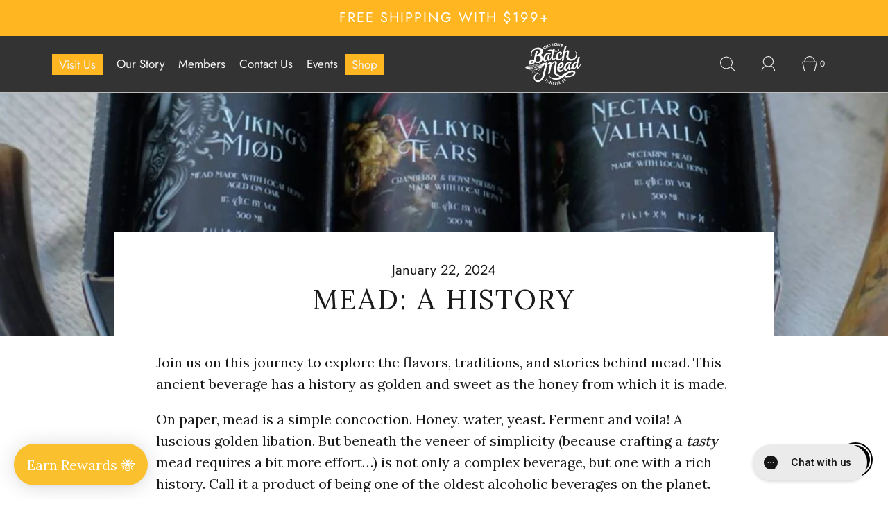

--- FILE ---
content_type: text/css
request_url: https://a.shgcdn2.com/css-2025-04-24-2717/6848b58acf35756e38ff6c88_6848b58acf35756e38ff6f0c.css
body_size: 5648
content:
.shg-rich-text{overflow-wrap:break-word}.shg-rich-text img{margin:0 20px}@media (max-width: 768px){.shg-rich-text img{display:block;float:none !important;margin:0 auto}}.shg-default-text-content *:first-child{margin-top:0}.shg-default-text-content{text-align:left}.shg-default-text-content p,.shg-default-text-content h1,.shg-default-text-content h2,.shg-default-text-content h3,.shg-default-text-content h4,.shg-default-text-content h5,.shg-default-text-content h6,.shg-default-text-content address,.shg-default-text-content pre,.shg-default-text-content div,.shg-default-text-content ol,.shg-default-text-content ul{background-color:transparent;border:0;border-radius:0;color:#000000;font-family:inherit;font-style:normal;margin-bottom:0;padding:0;text-align:left;text-transform:none}.shg-default-text-content a{background-color:inherit;color:inherit;cursor:pointer;font-family:inherit;font-style:inherit;text-decoration:underline;text-transform:inherit}.shg-default-text-content strong,.shg-default-text-content em{background-color:inherit;color:inherit;font-family:inherit;font-size:inherit;letter-spacing:inherit;line-height:inherit;text-align:inherit;text-transform:inherit}.shg-default-text-content em{font-weight:inherit}.shg-default-text-content strong{font-style:inherit;font-weight:700}.shg-default-text-content ::-moz-selection, .shg-default-text-content *::-moz-selection{background:#accef7}.shg-default-text-content ::selection,.shg-default-text-content *::selection{background:#accef7}.shg-default-text-content p{font-size:1em;letter-spacing:-0.005em;line-height:1.714;margin-top:0.6em}.shg-default-text-content h1{font-size:1.714em;font-weight:500;letter-spacing:-0.01em;line-height:1.166;margin-top:0.67em}.shg-default-text-content h2{font-size:1.43em;font-weight:500;letter-spacing:-0.01em;line-height:1.2;margin-top:0.83em}.shg-default-text-content h3{font-size:1.142em;font-weight:500;letter-spacing:-0.008em;line-height:1.5;margin-top:1em}.shg-default-text-content h4{font-size:1em;font-weight:600;letter-spacing:-0.006em;line-height:1.428;margin-top:1.33em}.shg-default-text-content h5{font-size:0.857em;font-weight:600;letter-spacing:-0.003em;line-height:1.333;margin-top:1.43em}.shg-default-text-content h6{font-size:0.785em;font-weight:600;letter-spacing:-0.003em;line-height:1.454;margin-top:1.42em;text-transform:uppercase}.shg-default-text-content ul{list-style:disc}.shg-default-text-content ol{list-style:decimal}.shg-default-text-content ul,.shg-default-text-content ol{margin-block-end:1em;margin-block-start:1em;margin-bottom:0;margin-inline-end:0;margin-inline-start:0;margin-top:0;padding-inline-start:40px}.shg-default-text-content li{font-size:1em;font-weight:normal;letter-spacing:-0.005em;line-height:1;list-style:inherit;margin-top:0.67em}.shg-default-text-content pre{font-family:monospace;font-size:1em;font-weight:normal;letter-spacing:-0.005em;line-height:1.714;margin-top:1em;white-space:pre-wrap;word-break:normal}.shg-default-text-content address{font-size:1em;font-style:italic;font-weight:normal;letter-spacing:-0.005em;line-height:1.714;margin-top:0}.shg-default-text-content div{font-size:1em;font-weight:normal;letter-spacing:-0.005em;line-height:1.714;margin-bottom:0;margin-top:0.67em}.shogun-heading-component h1,.shogun-heading-component h2,.shogun-heading-component h3,.shogun-heading-component h4,.shogun-heading-component h5,.shogun-heading-component h6{margin:0;padding:0;display:block;text-transform:none;font-style:normal;letter-spacing:normal;line-height:normal}.shogun-heading-component a{text-decoration:none !important;padding:0 !important;margin:0 !important;border:none !important}#s-ecfd4979-f58e-4b6f-9a0e-38b908e9fdd8 .shogun-heading-component h2{color:#000;font-weight:normal;font-style:normal;font-size:24px}#s-5b02319b-319f-435c-8155-00c82da65f2c .shogun-heading-component h2{color:#000;font-weight:normal;font-style:normal;font-size:24px}.shg-box{position:relative;display:flex;width:100%;flex-direction:column;flex:1 1 auto}.shg-box>.shg-box-content{z-index:4;position:relative}.shg-box-vertical-align-wrapper,.shg-box-vertical-center-wrapper{display:flex;width:100%}.shg-box-vertical-align-top{justify-content:flex-start}.shg-box-vertical-align-center,.shg-box-vertical-center{justify-content:center}.shg-box-vertical-align-bottom{justify-content:flex-end}.shg-box-overlay{position:absolute;top:0;left:0;right:0;bottom:0;z-index:3;pointer-events:none}.shg-box-video-wrapper{position:absolute;top:0;left:0;right:0;bottom:0;overflow:hidden}#s-4b3a8a26-d7ea-4ac8-9733-93dc22180b7b{min-height:50px}#s-4b3a8a26-d7ea-4ac8-9733-93dc22180b7b>.shg-box-overlay{background-color:#fff;opacity:0;display:block}#s-4b3a8a26-d7ea-4ac8-9733-93dc22180b7b.shg-box.shg-c{justify-content:center}.shg-align-container{box-sizing:border-box}.shg-image-content-wrapper{position:relative}.shogun-image-container.shg-align-left{text-align:left}.shogun-image-container.shg-align-center{text-align:center}.shogun-image-container.shg-align-right{text-align:right}.shogun-image-linked{cursor:pointer}.shogun-image-overlay{position:absolute;top:0;left:0;bottom:0;right:0;display:flex;padding:20px;align-items:center;justify-content:center;pointer-events:none}.shogun-image-overlay.shg-top-left{align-items:flex-start;justify-content:flex-start}.shogun-image-overlay.shg-top-center{align-items:flex-start;justify-content:center}.shogun-image-overlay.shg-top-right{align-items:flex-start;justify-content:flex-end}.shogun-image-overlay.shg-middle-left{align-items:center;justify-content:flex-start}.shogun-image-overlay.shg-middle-center{align-items:center;justify-content:center}.shogun-image-overlay.shg-middle-right{align-items:center;justify-content:flex-end}.shogun-image-overlay.shg-bottom-left{align-items:flex-end;justify-content:flex-start}.shogun-image-overlay.shg-bottom-center{align-items:flex-end;justify-content:center}.shogun-image-overlay.shg-bottom-right{align-items:flex-end;justify-content:flex-end}.shogun-image-overlay p{margin:0;padding:0;line-height:normal}.shogun-image-cover{-o-object-fit:cover;object-fit:cover;font-family:"object-fit: cover;";width:100%}.shogun-image-contain{font-family:"object-fit: contain;";-o-object-fit:contain;object-fit:contain;width:100%}.shogun-image-link{display:block;min-height:inherit;max-height:inherit;height:inherit;position:relative}img.shogun-image{display:block;margin:0 auto;max-width:100%}.shg-imageV2-content{text-align:initial}.shogun-image-content{display:flex;height:100%;left:0;position:absolute;top:0;width:100%;z-index:10}.shogun-image-content-linked,.shogun-image-content-not-linked{pointer-events:none}.shogun-image-content-not-linked>div{pointer-events:auto}.shogun-image-content-linked a,.shogun-image-content-linked button,.shogun-image-content-linked iframe,.shogun-image-content-linked .shg-box-linked{pointer-events:auto}.shogun-image-content>div{width:100%}.shogun-image-content-top{align-items:flex-start}.shogun-image-content-center{align-items:center}.shogun-image-content-bottom{align-items:flex-end}.shg-image-content-wrapper .shogun-image.hover~*{z-index:1}#s-d5f9c66a-ac44-4298-b7c5-76e11ebb2295{max-width:1640px;aspect-ratio:16/9;text-align:center}#s-d5f9c66a-ac44-4298-b7c5-76e11ebb2295{margin:0 !important;overflow:hidden}@supports (aspect-ratio: 1/1){#s-d5f9c66a-ac44-4298-b7c5-76e11ebb2295 .shg-image-content-wrapper{aspect-ratio:16/9;min-width:100%;height:auto}#s-d5f9c66a-ac44-4298-b7c5-76e11ebb2295 .shogun-image-link{aspect-ratio:16/9;min-width:100%;height:auto}}@supports not (aspect-ratio: 1/1){#s-d5f9c66a-ac44-4298-b7c5-76e11ebb2295 .shg-image-content-wrapper{height:100%;width:100%}}.s-d5f9c66a-ac44-4298-b7c5-76e11ebb2295.shogun-image-container{width:100%;height:auto}#s-d5f9c66a-ac44-4298-b7c5-76e11ebb2295 img.shogun-image{height:100%;width:100%;position:absolute;left:0;top:0;max-height:1640px}img.s-d5f9c66a-ac44-4298-b7c5-76e11ebb2295.shogun-image{max-height:1640px}.s-d5f9c66a-ac44-4298-b7c5-76e11ebb2295 .shogun-image-content{align-items:center}.s-d5f9c66a-ac44-4298-b7c5-76e11ebb2295.shg-align-container{display:flex;justify-content:center}.s-d5f9c66a-ac44-4298-b7c5-76e11ebb2295.shogun-image-container{display:inline-block;box-sizing:border-box}#s-d5f9c66a-ac44-4298-b7c5-76e11ebb2295.shogun-image{box-sizing:border-box}@supports not (aspect-ratio: 1/1){.s-d5f9c66a-ac44-4298-b7c5-76e11ebb2295{--shg-aspect-ratio: calc(16/9)}.s-d5f9c66a-ac44-4298-b7c5-76e11ebb2295.shogun-image-container{position:relative}.s-d5f9c66a-ac44-4298-b7c5-76e11ebb2295.shogun-image-container::before{float:left;padding-top:calc(1 / var(--shg-aspect-ratio) * 100%);content:''}.s-d5f9c66a-ac44-4298-b7c5-76e11ebb2295.shogun-image-container::after{display:block;content:'';clear:both}.s-d5f9c66a-ac44-4298-b7c5-76e11ebb2295 img.shogun-image{position:absolute;top:0;left:0;width:100%;height:100%;max-width:1640px}}@media (min-width: 1200px){#s-d5f9c66a-ac44-4298-b7c5-76e11ebb2295{margin:0 !important;overflow:hidden}@supports (aspect-ratio: 1 / 1){#s-d5f9c66a-ac44-4298-b7c5-76e11ebb2295 .shg-image-content-wrapper{aspect-ratio:16/9;min-width:100%;height:auto}#s-d5f9c66a-ac44-4298-b7c5-76e11ebb2295 .shogun-image-link{aspect-ratio:16/9;min-width:100%;height:auto}}@supports not (aspect-ratio: 1 / 1){#s-d5f9c66a-ac44-4298-b7c5-76e11ebb2295 .shg-image-content-wrapper{height:100%;width:100%}}.s-d5f9c66a-ac44-4298-b7c5-76e11ebb2295.shogun-image-container{width:100%;height:auto}#s-d5f9c66a-ac44-4298-b7c5-76e11ebb2295 img.shogun-image{height:100%;width:100%;position:absolute;left:0;top:0;max-height:1640px}img.s-d5f9c66a-ac44-4298-b7c5-76e11ebb2295.shogun-image{max-height:1640px}.s-d5f9c66a-ac44-4298-b7c5-76e11ebb2295 .shogun-image-content{align-items:center}.s-d5f9c66a-ac44-4298-b7c5-76e11ebb2295.shg-align-container{display:flex;justify-content:center}.s-d5f9c66a-ac44-4298-b7c5-76e11ebb2295.shogun-image-container{display:inline-block;box-sizing:border-box}#s-d5f9c66a-ac44-4298-b7c5-76e11ebb2295.shogun-image{box-sizing:border-box}@supports not (aspect-ratio: 1 / 1){.s-d5f9c66a-ac44-4298-b7c5-76e11ebb2295{--shg-aspect-ratio: calc(16/9)}.s-d5f9c66a-ac44-4298-b7c5-76e11ebb2295.shogun-image-container{position:relative}.s-d5f9c66a-ac44-4298-b7c5-76e11ebb2295.shogun-image-container::before{float:left;padding-top:calc(1 / var(--shg-aspect-ratio) * 100%);content:''}.s-d5f9c66a-ac44-4298-b7c5-76e11ebb2295.shogun-image-container::after{display:block;content:'';clear:both}.s-d5f9c66a-ac44-4298-b7c5-76e11ebb2295 img.shogun-image{position:absolute;top:0;left:0;width:100%;height:100%;max-width:1640px}}}@media (min-width: 992px) and (max-width: 1199px){#s-d5f9c66a-ac44-4298-b7c5-76e11ebb2295{margin:0 !important;overflow:hidden}@supports (aspect-ratio: 1 / 1){#s-d5f9c66a-ac44-4298-b7c5-76e11ebb2295 .shg-image-content-wrapper{aspect-ratio:16/9;min-width:100%;height:auto}#s-d5f9c66a-ac44-4298-b7c5-76e11ebb2295 .shogun-image-link{aspect-ratio:16/9;min-width:100%;height:auto}}@supports not (aspect-ratio: 1 / 1){#s-d5f9c66a-ac44-4298-b7c5-76e11ebb2295 .shg-image-content-wrapper{height:100%;width:100%}}.s-d5f9c66a-ac44-4298-b7c5-76e11ebb2295.shogun-image-container{width:100%;height:auto}#s-d5f9c66a-ac44-4298-b7c5-76e11ebb2295 img.shogun-image{height:100%;width:100%;position:absolute;left:0;top:0;max-height:1640px}img.s-d5f9c66a-ac44-4298-b7c5-76e11ebb2295.shogun-image{max-height:1640px}.s-d5f9c66a-ac44-4298-b7c5-76e11ebb2295 .shogun-image-content{align-items:center}.s-d5f9c66a-ac44-4298-b7c5-76e11ebb2295.shg-align-container{display:flex;justify-content:center}.s-d5f9c66a-ac44-4298-b7c5-76e11ebb2295.shogun-image-container{display:inline-block;box-sizing:border-box}#s-d5f9c66a-ac44-4298-b7c5-76e11ebb2295.shogun-image{box-sizing:border-box}@supports not (aspect-ratio: 1 / 1){.s-d5f9c66a-ac44-4298-b7c5-76e11ebb2295{--shg-aspect-ratio: calc(16/9)}.s-d5f9c66a-ac44-4298-b7c5-76e11ebb2295.shogun-image-container{position:relative}.s-d5f9c66a-ac44-4298-b7c5-76e11ebb2295.shogun-image-container::before{float:left;padding-top:calc(1 / var(--shg-aspect-ratio) * 100%);content:''}.s-d5f9c66a-ac44-4298-b7c5-76e11ebb2295.shogun-image-container::after{display:block;content:'';clear:both}.s-d5f9c66a-ac44-4298-b7c5-76e11ebb2295 img.shogun-image{position:absolute;top:0;left:0;width:100%;height:100%;max-width:1640px}}}@media (min-width: 768px) and (max-width: 991px){#s-d5f9c66a-ac44-4298-b7c5-76e11ebb2295{margin:0 !important;overflow:hidden}@supports (aspect-ratio: 1 / 1){#s-d5f9c66a-ac44-4298-b7c5-76e11ebb2295 .shg-image-content-wrapper{aspect-ratio:16/9;min-width:100%;height:auto}#s-d5f9c66a-ac44-4298-b7c5-76e11ebb2295 .shogun-image-link{aspect-ratio:16/9;min-width:100%;height:auto}}@supports not (aspect-ratio: 1 / 1){#s-d5f9c66a-ac44-4298-b7c5-76e11ebb2295 .shg-image-content-wrapper{height:100%;width:100%}}.s-d5f9c66a-ac44-4298-b7c5-76e11ebb2295.shogun-image-container{width:100%;height:auto}#s-d5f9c66a-ac44-4298-b7c5-76e11ebb2295 img.shogun-image{height:100%;width:100%;position:absolute;left:0;top:0;max-height:1640px}img.s-d5f9c66a-ac44-4298-b7c5-76e11ebb2295.shogun-image{max-height:1640px}.s-d5f9c66a-ac44-4298-b7c5-76e11ebb2295 .shogun-image-content{align-items:center}.s-d5f9c66a-ac44-4298-b7c5-76e11ebb2295.shg-align-container{display:flex;justify-content:center}.s-d5f9c66a-ac44-4298-b7c5-76e11ebb2295.shogun-image-container{display:inline-block;box-sizing:border-box}#s-d5f9c66a-ac44-4298-b7c5-76e11ebb2295.shogun-image{box-sizing:border-box}@supports not (aspect-ratio: 1 / 1){.s-d5f9c66a-ac44-4298-b7c5-76e11ebb2295{--shg-aspect-ratio: calc(16/9)}.s-d5f9c66a-ac44-4298-b7c5-76e11ebb2295.shogun-image-container{position:relative}.s-d5f9c66a-ac44-4298-b7c5-76e11ebb2295.shogun-image-container::before{float:left;padding-top:calc(1 / var(--shg-aspect-ratio) * 100%);content:''}.s-d5f9c66a-ac44-4298-b7c5-76e11ebb2295.shogun-image-container::after{display:block;content:'';clear:both}.s-d5f9c66a-ac44-4298-b7c5-76e11ebb2295 img.shogun-image{position:absolute;top:0;left:0;width:100%;height:100%;max-width:1640px}}}@media (max-width: 767px){#s-d5f9c66a-ac44-4298-b7c5-76e11ebb2295{margin:0 !important;overflow:hidden}@supports (aspect-ratio: 1 / 1){#s-d5f9c66a-ac44-4298-b7c5-76e11ebb2295 .shg-image-content-wrapper{aspect-ratio:16/9;min-width:100%;height:auto}#s-d5f9c66a-ac44-4298-b7c5-76e11ebb2295 .shogun-image-link{aspect-ratio:16/9;min-width:100%;height:auto}}@supports not (aspect-ratio: 1 / 1){#s-d5f9c66a-ac44-4298-b7c5-76e11ebb2295 .shg-image-content-wrapper{height:100%;width:100%}}.s-d5f9c66a-ac44-4298-b7c5-76e11ebb2295.shogun-image-container{width:100%;height:auto}#s-d5f9c66a-ac44-4298-b7c5-76e11ebb2295 img.shogun-image{height:100%;width:100%;position:absolute;left:0;top:0;max-height:1640px}img.s-d5f9c66a-ac44-4298-b7c5-76e11ebb2295.shogun-image{max-height:1640px}.s-d5f9c66a-ac44-4298-b7c5-76e11ebb2295 .shogun-image-content{align-items:center}.s-d5f9c66a-ac44-4298-b7c5-76e11ebb2295.shg-align-container{display:flex;justify-content:center}.s-d5f9c66a-ac44-4298-b7c5-76e11ebb2295.shogun-image-container{display:inline-block;box-sizing:border-box}#s-d5f9c66a-ac44-4298-b7c5-76e11ebb2295.shogun-image{box-sizing:border-box}@supports not (aspect-ratio: 1 / 1){.s-d5f9c66a-ac44-4298-b7c5-76e11ebb2295{--shg-aspect-ratio: calc(16/9)}.s-d5f9c66a-ac44-4298-b7c5-76e11ebb2295.shogun-image-container{position:relative}.s-d5f9c66a-ac44-4298-b7c5-76e11ebb2295.shogun-image-container::before{float:left;padding-top:calc(1 / var(--shg-aspect-ratio) * 100%);content:''}.s-d5f9c66a-ac44-4298-b7c5-76e11ebb2295.shogun-image-container::after{display:block;content:'';clear:both}.s-d5f9c66a-ac44-4298-b7c5-76e11ebb2295 img.shogun-image{position:absolute;top:0;left:0;width:100%;height:100%;max-width:1640px}}}#s-30f60264-f8cc-420e-8f64-5e67931b5548{min-height:50px}#s-30f60264-f8cc-420e-8f64-5e67931b5548>.shg-box-overlay{background-color:#fff;opacity:0;display:block}#s-30f60264-f8cc-420e-8f64-5e67931b5548.shg-box.shg-c{justify-content:center}#s-c7942d95-1564-4930-8ae6-7b7bb535b71f .shogun-heading-component h2{color:#000;font-weight:normal;font-style:normal;font-size:24px}#s-630f51d0-9f89-4550-b436-f7dac69645d2 .shogun-heading-component h2{color:#000;font-weight:normal;font-style:normal;font-size:24px}#s-cca7cba3-b22a-4465-959c-267038135ac8{min-height:50px}#s-cca7cba3-b22a-4465-959c-267038135ac8>.shg-box-overlay{background-color:#fff;opacity:0;display:block}#s-cca7cba3-b22a-4465-959c-267038135ac8.shg-box.shg-c{justify-content:center}#s-fb9da586-eb8d-4bbc-a6a5-228ae2df71a8{max-width:1640px;aspect-ratio:16/9;text-align:center}#s-fb9da586-eb8d-4bbc-a6a5-228ae2df71a8{margin:0 !important;overflow:hidden}@supports (aspect-ratio: 1/1){#s-fb9da586-eb8d-4bbc-a6a5-228ae2df71a8 .shg-image-content-wrapper{aspect-ratio:16/9;min-width:100%;height:auto}#s-fb9da586-eb8d-4bbc-a6a5-228ae2df71a8 .shogun-image-link{aspect-ratio:16/9;min-width:100%;height:auto}}@supports not (aspect-ratio: 1/1){#s-fb9da586-eb8d-4bbc-a6a5-228ae2df71a8 .shg-image-content-wrapper{height:100%;width:100%}}.s-fb9da586-eb8d-4bbc-a6a5-228ae2df71a8.shogun-image-container{width:100%;height:auto}#s-fb9da586-eb8d-4bbc-a6a5-228ae2df71a8 img.shogun-image{height:100%;width:100%;position:absolute;left:0;top:0;max-height:1640px}img.s-fb9da586-eb8d-4bbc-a6a5-228ae2df71a8.shogun-image{max-height:1640px}.s-fb9da586-eb8d-4bbc-a6a5-228ae2df71a8 .shogun-image-content{align-items:center}.s-fb9da586-eb8d-4bbc-a6a5-228ae2df71a8.shg-align-container{display:flex;justify-content:center}.s-fb9da586-eb8d-4bbc-a6a5-228ae2df71a8.shogun-image-container{display:inline-block;box-sizing:border-box}#s-fb9da586-eb8d-4bbc-a6a5-228ae2df71a8.shogun-image{box-sizing:border-box}@supports not (aspect-ratio: 1/1){.s-fb9da586-eb8d-4bbc-a6a5-228ae2df71a8{--shg-aspect-ratio: calc(16/9)}.s-fb9da586-eb8d-4bbc-a6a5-228ae2df71a8.shogun-image-container{position:relative}.s-fb9da586-eb8d-4bbc-a6a5-228ae2df71a8.shogun-image-container::before{float:left;padding-top:calc(1 / var(--shg-aspect-ratio) * 100%);content:''}.s-fb9da586-eb8d-4bbc-a6a5-228ae2df71a8.shogun-image-container::after{display:block;content:'';clear:both}.s-fb9da586-eb8d-4bbc-a6a5-228ae2df71a8 img.shogun-image{position:absolute;top:0;left:0;width:100%;height:100%;max-width:1640px}}@media (min-width: 1200px){#s-fb9da586-eb8d-4bbc-a6a5-228ae2df71a8{margin:0 !important;overflow:hidden}@supports (aspect-ratio: 1 / 1){#s-fb9da586-eb8d-4bbc-a6a5-228ae2df71a8 .shg-image-content-wrapper{aspect-ratio:16/9;min-width:100%;height:auto}#s-fb9da586-eb8d-4bbc-a6a5-228ae2df71a8 .shogun-image-link{aspect-ratio:16/9;min-width:100%;height:auto}}@supports not (aspect-ratio: 1 / 1){#s-fb9da586-eb8d-4bbc-a6a5-228ae2df71a8 .shg-image-content-wrapper{height:100%;width:100%}}.s-fb9da586-eb8d-4bbc-a6a5-228ae2df71a8.shogun-image-container{width:100%;height:auto}#s-fb9da586-eb8d-4bbc-a6a5-228ae2df71a8 img.shogun-image{height:100%;width:100%;position:absolute;left:0;top:0;max-height:1640px}img.s-fb9da586-eb8d-4bbc-a6a5-228ae2df71a8.shogun-image{max-height:1640px}.s-fb9da586-eb8d-4bbc-a6a5-228ae2df71a8 .shogun-image-content{align-items:center}.s-fb9da586-eb8d-4bbc-a6a5-228ae2df71a8.shg-align-container{display:flex;justify-content:center}.s-fb9da586-eb8d-4bbc-a6a5-228ae2df71a8.shogun-image-container{display:inline-block;box-sizing:border-box}#s-fb9da586-eb8d-4bbc-a6a5-228ae2df71a8.shogun-image{box-sizing:border-box}@supports not (aspect-ratio: 1 / 1){.s-fb9da586-eb8d-4bbc-a6a5-228ae2df71a8{--shg-aspect-ratio: calc(16/9)}.s-fb9da586-eb8d-4bbc-a6a5-228ae2df71a8.shogun-image-container{position:relative}.s-fb9da586-eb8d-4bbc-a6a5-228ae2df71a8.shogun-image-container::before{float:left;padding-top:calc(1 / var(--shg-aspect-ratio) * 100%);content:''}.s-fb9da586-eb8d-4bbc-a6a5-228ae2df71a8.shogun-image-container::after{display:block;content:'';clear:both}.s-fb9da586-eb8d-4bbc-a6a5-228ae2df71a8 img.shogun-image{position:absolute;top:0;left:0;width:100%;height:100%;max-width:1640px}}}@media (min-width: 992px) and (max-width: 1199px){#s-fb9da586-eb8d-4bbc-a6a5-228ae2df71a8{margin:0 !important;overflow:hidden}@supports (aspect-ratio: 1 / 1){#s-fb9da586-eb8d-4bbc-a6a5-228ae2df71a8 .shg-image-content-wrapper{aspect-ratio:16/9;min-width:100%;height:auto}#s-fb9da586-eb8d-4bbc-a6a5-228ae2df71a8 .shogun-image-link{aspect-ratio:16/9;min-width:100%;height:auto}}@supports not (aspect-ratio: 1 / 1){#s-fb9da586-eb8d-4bbc-a6a5-228ae2df71a8 .shg-image-content-wrapper{height:100%;width:100%}}.s-fb9da586-eb8d-4bbc-a6a5-228ae2df71a8.shogun-image-container{width:100%;height:auto}#s-fb9da586-eb8d-4bbc-a6a5-228ae2df71a8 img.shogun-image{height:100%;width:100%;position:absolute;left:0;top:0;max-height:1640px}img.s-fb9da586-eb8d-4bbc-a6a5-228ae2df71a8.shogun-image{max-height:1640px}.s-fb9da586-eb8d-4bbc-a6a5-228ae2df71a8 .shogun-image-content{align-items:center}.s-fb9da586-eb8d-4bbc-a6a5-228ae2df71a8.shg-align-container{display:flex;justify-content:center}.s-fb9da586-eb8d-4bbc-a6a5-228ae2df71a8.shogun-image-container{display:inline-block;box-sizing:border-box}#s-fb9da586-eb8d-4bbc-a6a5-228ae2df71a8.shogun-image{box-sizing:border-box}@supports not (aspect-ratio: 1 / 1){.s-fb9da586-eb8d-4bbc-a6a5-228ae2df71a8{--shg-aspect-ratio: calc(16/9)}.s-fb9da586-eb8d-4bbc-a6a5-228ae2df71a8.shogun-image-container{position:relative}.s-fb9da586-eb8d-4bbc-a6a5-228ae2df71a8.shogun-image-container::before{float:left;padding-top:calc(1 / var(--shg-aspect-ratio) * 100%);content:''}.s-fb9da586-eb8d-4bbc-a6a5-228ae2df71a8.shogun-image-container::after{display:block;content:'';clear:both}.s-fb9da586-eb8d-4bbc-a6a5-228ae2df71a8 img.shogun-image{position:absolute;top:0;left:0;width:100%;height:100%;max-width:1640px}}}@media (min-width: 768px) and (max-width: 991px){#s-fb9da586-eb8d-4bbc-a6a5-228ae2df71a8{margin:0 !important;overflow:hidden}@supports (aspect-ratio: 1 / 1){#s-fb9da586-eb8d-4bbc-a6a5-228ae2df71a8 .shg-image-content-wrapper{aspect-ratio:16/9;min-width:100%;height:auto}#s-fb9da586-eb8d-4bbc-a6a5-228ae2df71a8 .shogun-image-link{aspect-ratio:16/9;min-width:100%;height:auto}}@supports not (aspect-ratio: 1 / 1){#s-fb9da586-eb8d-4bbc-a6a5-228ae2df71a8 .shg-image-content-wrapper{height:100%;width:100%}}.s-fb9da586-eb8d-4bbc-a6a5-228ae2df71a8.shogun-image-container{width:100%;height:auto}#s-fb9da586-eb8d-4bbc-a6a5-228ae2df71a8 img.shogun-image{height:100%;width:100%;position:absolute;left:0;top:0;max-height:1640px}img.s-fb9da586-eb8d-4bbc-a6a5-228ae2df71a8.shogun-image{max-height:1640px}.s-fb9da586-eb8d-4bbc-a6a5-228ae2df71a8 .shogun-image-content{align-items:center}.s-fb9da586-eb8d-4bbc-a6a5-228ae2df71a8.shg-align-container{display:flex;justify-content:center}.s-fb9da586-eb8d-4bbc-a6a5-228ae2df71a8.shogun-image-container{display:inline-block;box-sizing:border-box}#s-fb9da586-eb8d-4bbc-a6a5-228ae2df71a8.shogun-image{box-sizing:border-box}@supports not (aspect-ratio: 1 / 1){.s-fb9da586-eb8d-4bbc-a6a5-228ae2df71a8{--shg-aspect-ratio: calc(16/9)}.s-fb9da586-eb8d-4bbc-a6a5-228ae2df71a8.shogun-image-container{position:relative}.s-fb9da586-eb8d-4bbc-a6a5-228ae2df71a8.shogun-image-container::before{float:left;padding-top:calc(1 / var(--shg-aspect-ratio) * 100%);content:''}.s-fb9da586-eb8d-4bbc-a6a5-228ae2df71a8.shogun-image-container::after{display:block;content:'';clear:both}.s-fb9da586-eb8d-4bbc-a6a5-228ae2df71a8 img.shogun-image{position:absolute;top:0;left:0;width:100%;height:100%;max-width:1640px}}}@media (max-width: 767px){#s-fb9da586-eb8d-4bbc-a6a5-228ae2df71a8{margin:0 !important;overflow:hidden}@supports (aspect-ratio: 1 / 1){#s-fb9da586-eb8d-4bbc-a6a5-228ae2df71a8 .shg-image-content-wrapper{aspect-ratio:16/9;min-width:100%;height:auto}#s-fb9da586-eb8d-4bbc-a6a5-228ae2df71a8 .shogun-image-link{aspect-ratio:16/9;min-width:100%;height:auto}}@supports not (aspect-ratio: 1 / 1){#s-fb9da586-eb8d-4bbc-a6a5-228ae2df71a8 .shg-image-content-wrapper{height:100%;width:100%}}.s-fb9da586-eb8d-4bbc-a6a5-228ae2df71a8.shogun-image-container{width:100%;height:auto}#s-fb9da586-eb8d-4bbc-a6a5-228ae2df71a8 img.shogun-image{height:100%;width:100%;position:absolute;left:0;top:0;max-height:1640px}img.s-fb9da586-eb8d-4bbc-a6a5-228ae2df71a8.shogun-image{max-height:1640px}.s-fb9da586-eb8d-4bbc-a6a5-228ae2df71a8 .shogun-image-content{align-items:center}.s-fb9da586-eb8d-4bbc-a6a5-228ae2df71a8.shg-align-container{display:flex;justify-content:center}.s-fb9da586-eb8d-4bbc-a6a5-228ae2df71a8.shogun-image-container{display:inline-block;box-sizing:border-box}#s-fb9da586-eb8d-4bbc-a6a5-228ae2df71a8.shogun-image{box-sizing:border-box}@supports not (aspect-ratio: 1 / 1){.s-fb9da586-eb8d-4bbc-a6a5-228ae2df71a8{--shg-aspect-ratio: calc(16/9)}.s-fb9da586-eb8d-4bbc-a6a5-228ae2df71a8.shogun-image-container{position:relative}.s-fb9da586-eb8d-4bbc-a6a5-228ae2df71a8.shogun-image-container::before{float:left;padding-top:calc(1 / var(--shg-aspect-ratio) * 100%);content:''}.s-fb9da586-eb8d-4bbc-a6a5-228ae2df71a8.shogun-image-container::after{display:block;content:'';clear:both}.s-fb9da586-eb8d-4bbc-a6a5-228ae2df71a8 img.shogun-image{position:absolute;top:0;left:0;width:100%;height:100%;max-width:1640px}}}#s-1eb50263-b768-4f84-82ec-44471d23234f{min-height:50px}#s-1eb50263-b768-4f84-82ec-44471d23234f>.shg-box-overlay{background-color:#fff;opacity:0;display:block}#s-1eb50263-b768-4f84-82ec-44471d23234f.shg-box.shg-c{justify-content:center}.shg-btn.shg-cse,.shg-btn.shg-cse:hover,.shg-btn.shg-cse:focus{color:#FFF}.shg-btn{cursor:pointer;box-sizing:border-box}.shg-btn.shg-btn-stretch{display:block}.shg-btn:not(.shg-btn-stretch){display:inline-block}.shg-btn-wrapper.shg-align-left{text-align:left}.shg-btn-wrapper.shg-align-center{text-align:center}.shg-btn-wrapper.shg-align-right{text-align:right}#s-cca8aca3-cdf3-4c2e-b467-65536cc8fac2{padding-top:10px;padding-left:20px;padding-bottom:10px;padding-right:20px;border-radius:2px;background-color:#ffd601;text-align:center;text-decoration:none;background-image:none;hover-type:color}#s-cca8aca3-cdf3-4c2e-b467-65536cc8fac2:hover{background-color:#424242 !important;text-decoration:none !important}#s-cca8aca3-cdf3-4c2e-b467-65536cc8fac2:active{background-color:#000000 !important;text-decoration:none !important}#s-cca8aca3-cdf3-4c2e-b467-65536cc8fac2-root{text-align:center}#s-cca8aca3-cdf3-4c2e-b467-65536cc8fac2.shg-btn{color:#ffffff;font-size:20px;font-weight:700;font-family:Playfair Display SC;display:inline-block}@media (min-width: 1200px){#s-cca8aca3-cdf3-4c2e-b467-65536cc8fac2-root{text-align:center}#s-cca8aca3-cdf3-4c2e-b467-65536cc8fac2.shg-btn{color:#ffffff;font-size:20px;font-weight:700;font-family:Playfair Display SC;display:inline-block}}@media (min-width: 992px) and (max-width: 1199px){#s-cca8aca3-cdf3-4c2e-b467-65536cc8fac2-root{text-align:center}#s-cca8aca3-cdf3-4c2e-b467-65536cc8fac2.shg-btn{color:#ffffff;font-size:20px;font-weight:700;font-family:Playfair Display SC;display:inline-block}}@media (min-width: 768px) and (max-width: 991px){#s-cca8aca3-cdf3-4c2e-b467-65536cc8fac2-root{text-align:center}#s-cca8aca3-cdf3-4c2e-b467-65536cc8fac2.shg-btn{color:#ffffff;font-size:20px;font-weight:700;font-family:Playfair Display SC;display:inline-block}}@media (max-width: 767px){#s-cca8aca3-cdf3-4c2e-b467-65536cc8fac2-root{text-align:center}#s-cca8aca3-cdf3-4c2e-b467-65536cc8fac2.shg-btn{color:#ffffff;font-size:20px;font-weight:700;font-family:Playfair Display SC;display:inline-block}}#s-df24a4bf-1570-4f10-91f5-c08754299b93{min-height:50px}#s-df24a4bf-1570-4f10-91f5-c08754299b93>.shg-box-overlay{background-color:#fff;opacity:0;display:block}#s-df24a4bf-1570-4f10-91f5-c08754299b93.shg-box.shg-c{justify-content:center}.shg-row{display:flex;flex-wrap:wrap;min-height:inherit;max-height:inherit;justify-content:space-between}.shg-row>*{min-height:inherit;max-height:inherit}[class*=shg-c-xs],[class*=shg-c-sm],[class*=shg-c-md],[class*=shg-c-lg]{position:relative}.shg-row>div:empty{display:block}#s-e9bdfe08-2524-4d78-9ae2-53cf36e7773e{margin-top:20px;margin-bottom:20px;padding-top:5px;padding-bottom:5px}@media (min-width: 0px){[id="s-e9bdfe08-2524-4d78-9ae2-53cf36e7773e"]>.shg-row>.shg-c-xs-12{width:100%}}@media (min-width: 768px){[id="s-e9bdfe08-2524-4d78-9ae2-53cf36e7773e"]>.shg-row>.shg-c-sm-4{width:calc(33.333333333333336% - 20.0px)}}@media (min-width: 992px){[id="s-e9bdfe08-2524-4d78-9ae2-53cf36e7773e"]>.shg-row>.shg-c-md-4{width:calc(33.333333333333336% - 20.0px)}}@media (min-width: 1200px){[id="s-e9bdfe08-2524-4d78-9ae2-53cf36e7773e"]>.shg-row>.shg-c-lg-4{width:calc(33.333333333333336% - 20.0px)}}#s-f650aa2f-566d-4ba7-8e38-fbd72e088f48{min-height:50px}#s-f650aa2f-566d-4ba7-8e38-fbd72e088f48>.shg-box-overlay{background-color:#fff;opacity:0;display:block}#s-f650aa2f-566d-4ba7-8e38-fbd72e088f48.shg-box.shg-c{justify-content:center}#s-d7fb44d2-6866-4997-8bbc-0afc5485bd9d{min-height:50px}#s-d7fb44d2-6866-4997-8bbc-0afc5485bd9d>.shg-box-overlay{background-color:#fff;opacity:0;display:block}#s-d7fb44d2-6866-4997-8bbc-0afc5485bd9d.shg-box.shg-c{justify-content:center}.shg-product-image-wrapper a.shogun-product-image-url{display:inline-block}.shg-product-image-wrapper img.shogun-image,.shogun-component img.shogun-image{display:inline-block;vertical-align:middle}.shg-product-img-placeholder img{padding:3rem;background:rgba(0,0,0,0.1);max-width:-moz-max-content;max-width:max-content}.shg-product-image-wrapper{position:relative;width:100%}.shg-product-image-wrapper.visible{display:inline-block}.shg-product-image-wrapper .shg-product-image-wrapper a{text-decoration:none !important;border-bottom:0 !important}.shg-product-image-wrapper .shg-image-zoom{position:absolute;top:0;left:0;right:0;overflow:hidden;max-width:100%;min-height:100%}.shg-c.shg-align-center .shg-image-zoom{margin:0 auto}.shg-c.shg-align-right .shg-image-zoom{margin-left:auto}.shg-image-zoom .shg-image-zoom-background{position:absolute;top:0;left:0;right:0;width:100%;height:100%;background-repeat:no-repeat;background-position:center;background-size:cover;transition:transform 0.5s ease-out;transform:scale(1)}@media screen\0 {.shg-product-image-wrapper>.shogun-image{width:100%}}#s-56fb509b-d7d0-4f02-8f66-9935968d6703{text-align:left}#s-56fb509b-d7d0-4f02-8f66-9935968d6703.shg-c{max-width:100%}#s-56fb509b-d7d0-4f02-8f66-9935968d6703.shg-c img.shogun-image{align-self:center;margin:0 !important}#s-56fb509b-d7d0-4f02-8f66-9935968d6703.shg-c .shg-image-zoom,#s-56fb509b-d7d0-4f02-8f66-9935968d6703.shg-c img.shogun-image{max-width:2517px !important}#s-56fb509b-d7d0-4f02-8f66-9935968d6703.shg-c .shg-image-zoom{margin-left:0px}#s-56fb509b-d7d0-4f02-8f66-9935968d6703.shg-c .shg-image-zoom{width:100%;height:100%}#s-56fb509b-d7d0-4f02-8f66-9935968d6703.shg-c img.shogun-image{width:100%;height:auto}#s-56fb509b-d7d0-4f02-8f66-9935968d6703.shg-c img.shogun-image,#s-56fb509b-d7d0-4f02-8f66-9935968d6703.shg-c .shg-product-image-wrapper{width:100%;height:auto}#s-56fb509b-d7d0-4f02-8f66-9935968d6703.shg-c .shg-image-zoom,#s-56fb509b-d7d0-4f02-8f66-9935968d6703.shg-c img.shogun-image{aspect-ratio:1/1}.shg-product-image-wrapper{display:none}@media (min-width: 1200px){#s-56fb509b-d7d0-4f02-8f66-9935968d6703.shg-c{max-width:100%}#s-56fb509b-d7d0-4f02-8f66-9935968d6703.shg-c img.shogun-image{align-self:center;margin:0 !important}#s-56fb509b-d7d0-4f02-8f66-9935968d6703.shg-c .shg-image-zoom,#s-56fb509b-d7d0-4f02-8f66-9935968d6703.shg-c img.shogun-image{max-width:2517px !important}#s-56fb509b-d7d0-4f02-8f66-9935968d6703.shg-c .shg-image-zoom{margin-left:0px}#s-56fb509b-d7d0-4f02-8f66-9935968d6703.shg-c .shg-image-zoom{width:100%;height:100%}#s-56fb509b-d7d0-4f02-8f66-9935968d6703.shg-c img.shogun-image{width:100%;height:auto}#s-56fb509b-d7d0-4f02-8f66-9935968d6703.shg-c img.shogun-image,#s-56fb509b-d7d0-4f02-8f66-9935968d6703.shg-c .shg-product-image-wrapper{width:100%;height:auto}#s-56fb509b-d7d0-4f02-8f66-9935968d6703.shg-c .shg-image-zoom,#s-56fb509b-d7d0-4f02-8f66-9935968d6703.shg-c img.shogun-image{aspect-ratio:1/1}.shg-product-image-wrapper{display:none}}@media (min-width: 992px) and (max-width: 1199px){#s-56fb509b-d7d0-4f02-8f66-9935968d6703.shg-c{max-width:100%}#s-56fb509b-d7d0-4f02-8f66-9935968d6703.shg-c img.shogun-image{align-self:center;margin:0 !important}#s-56fb509b-d7d0-4f02-8f66-9935968d6703.shg-c .shg-image-zoom,#s-56fb509b-d7d0-4f02-8f66-9935968d6703.shg-c img.shogun-image{max-width:2517px !important}#s-56fb509b-d7d0-4f02-8f66-9935968d6703.shg-c .shg-image-zoom{margin-left:0px}#s-56fb509b-d7d0-4f02-8f66-9935968d6703.shg-c .shg-image-zoom{width:100%;height:100%}#s-56fb509b-d7d0-4f02-8f66-9935968d6703.shg-c img.shogun-image{width:100%;height:auto}#s-56fb509b-d7d0-4f02-8f66-9935968d6703.shg-c img.shogun-image,#s-56fb509b-d7d0-4f02-8f66-9935968d6703.shg-c .shg-product-image-wrapper{width:100%;height:auto}#s-56fb509b-d7d0-4f02-8f66-9935968d6703.shg-c .shg-image-zoom,#s-56fb509b-d7d0-4f02-8f66-9935968d6703.shg-c img.shogun-image{aspect-ratio:1/1}.shg-product-image-wrapper{display:none}}@media (min-width: 768px) and (max-width: 991px){#s-56fb509b-d7d0-4f02-8f66-9935968d6703.shg-c{max-width:100%}#s-56fb509b-d7d0-4f02-8f66-9935968d6703.shg-c img.shogun-image{align-self:center;margin:0 !important}#s-56fb509b-d7d0-4f02-8f66-9935968d6703.shg-c .shg-image-zoom,#s-56fb509b-d7d0-4f02-8f66-9935968d6703.shg-c img.shogun-image{max-width:2517px !important}#s-56fb509b-d7d0-4f02-8f66-9935968d6703.shg-c .shg-image-zoom{margin-left:0px}#s-56fb509b-d7d0-4f02-8f66-9935968d6703.shg-c .shg-image-zoom{width:100%;height:100%}#s-56fb509b-d7d0-4f02-8f66-9935968d6703.shg-c img.shogun-image{width:100%;height:auto}#s-56fb509b-d7d0-4f02-8f66-9935968d6703.shg-c img.shogun-image,#s-56fb509b-d7d0-4f02-8f66-9935968d6703.shg-c .shg-product-image-wrapper{width:100%;height:auto}#s-56fb509b-d7d0-4f02-8f66-9935968d6703.shg-c .shg-image-zoom,#s-56fb509b-d7d0-4f02-8f66-9935968d6703.shg-c img.shogun-image{aspect-ratio:1/1}.shg-product-image-wrapper{display:none}}@media (max-width: 767px){#s-56fb509b-d7d0-4f02-8f66-9935968d6703.shg-c{max-width:100%}#s-56fb509b-d7d0-4f02-8f66-9935968d6703.shg-c img.shogun-image{align-self:center;margin:0 !important}#s-56fb509b-d7d0-4f02-8f66-9935968d6703.shg-c .shg-image-zoom,#s-56fb509b-d7d0-4f02-8f66-9935968d6703.shg-c img.shogun-image{max-width:2517px !important}#s-56fb509b-d7d0-4f02-8f66-9935968d6703.shg-c .shg-image-zoom{margin-left:0px}#s-56fb509b-d7d0-4f02-8f66-9935968d6703.shg-c .shg-image-zoom{width:100%;height:100%}#s-56fb509b-d7d0-4f02-8f66-9935968d6703.shg-c img.shogun-image{width:100%;height:auto}#s-56fb509b-d7d0-4f02-8f66-9935968d6703.shg-c img.shogun-image,#s-56fb509b-d7d0-4f02-8f66-9935968d6703.shg-c .shg-product-image-wrapper{width:100%;height:auto}#s-56fb509b-d7d0-4f02-8f66-9935968d6703.shg-c .shg-image-zoom,#s-56fb509b-d7d0-4f02-8f66-9935968d6703.shg-c img.shogun-image{aspect-ratio:1/1}.shg-product-image-wrapper{display:none}}.shg-product-title-component h1,.shg-product-title-component h2,.shg-product-title-component h3,.shg-product-title-component h4,.shg-product-title-component h5,.shg-product-title-component h6{margin:0;padding:0;display:block;text-transform:none;font-style:normal;letter-spacing:normal;line-height:normal}.shg-product-title-component a{text-decoration:none !important;padding:0 !important;margin:0 !important;border:none !important}#s-82908b84-8103-4796-a9cb-06861fe36341{padding-top:10px;padding-bottom:10px;text-align:center}#s-82908b84-8103-4796-a9cb-06861fe36341 .shg-product-title-component h3{color:#000;font-weight:normal;font-family:Libre Baskerville;font-style:italic;font-size:18px}#s-276ee51d-b4e1-4a4e-86bd-f9c77515c885{margin-top:0px;margin-left:0px;margin-bottom:10px;margin-right:0px;text-align:center}#s-276ee51d-b4e1-4a4e-86bd-f9c77515c885 .shg-product-sold-out{display:none;color:#000;font-size:14px;font-weight:normal;font-family:Libre Franklin;font-style:normal}#s-276ee51d-b4e1-4a4e-86bd-f9c77515c885 .shg-product-price{color:#000;font-weight:normal;font-family:Libre Franklin;font-style:normal;font-size:14px}#s-276ee51d-b4e1-4a4e-86bd-f9c77515c885 .shg-product-compare-price{display:inline;text-decoration:line-through;color:rgba(0,0,0,0.5);font-weight:normal;font-family:Libre Franklin;font-style:normal;font-size:14px;padding-left:10px}.shg-btn.shg-cse,.shg-btn.shg-cse:hover,.shg-btn.shg-cse:focus{color:#FFF}.shg-product-atc-wrapper{position:relative}.shg-product-atc-btn{position:relative;z-index:2;display:block;border:none;align-items:normal;box-sizing:border-box;cursor:pointer;transition:opacity 200ms linear;opacity:1}.shg-product-atc-btn-opaque{opacity:0}.shg-product-atc-info-box{position:absolute;z-index:1;display:flex;overflow:hidden;justify-content:center;align-items:center;text-align:center;left:0;top:0;width:100%;height:100%}.shg-product-atc-btn-wrapper.shg-align-left{text-align:left}.shg-product-atc-btn-wrapper.shg-align-center{text-align:center}.shg-product-atc-btn-wrapper.shg-align-right{text-align:right}#s-ad8873df-ab67-4820-892f-fd17e35c76a1{padding-top:10px;padding-left:20px;padding-bottom:10px;padding-right:20px;border-radius:2px;background-color:#ffd601;text-align:center;cursor:pointer;background-image:none;hover-type:color}#s-ad8873df-ab67-4820-892f-fd17e35c76a1:hover{background-color:#424242 !important;text-decoration:none !important}#s-ad8873df-ab67-4820-892f-fd17e35c76a1:active{background-color:#000000 !important;text-decoration:none !important}#s-ad8873df-ab67-4820-892f-fd17e35c76a1-atc-btn-wrapper{text-align:center}#s-ad8873df-ab67-4820-892f-fd17e35c76a1{cursor:pointer;-webkit-user-select:none;-moz-user-select:none;user-select:none;align-items:normal;box-sizing:border-box}#s-ad8873df-ab67-4820-892f-fd17e35c76a1.shg-product-atc-disabled{opacity:0.5;cursor:initial}#s-ad8873df-ab67-4820-892f-fd17e35c76a1.shg-btn{color:#ffffff;font-weight:700;display:inline-block}@media (min-width: 1200px){#s-ad8873df-ab67-4820-892f-fd17e35c76a1-atc-btn-wrapper{text-align:center}#s-ad8873df-ab67-4820-892f-fd17e35c76a1{cursor:pointer;-webkit-user-select:none;-moz-user-select:none;user-select:none;align-items:normal;box-sizing:border-box}#s-ad8873df-ab67-4820-892f-fd17e35c76a1.shg-product-atc-disabled{opacity:0.5;cursor:initial}#s-ad8873df-ab67-4820-892f-fd17e35c76a1.shg-btn{color:#ffffff;font-weight:700;display:inline-block}}@media (min-width: 992px) and (max-width: 1199px){#s-ad8873df-ab67-4820-892f-fd17e35c76a1-atc-btn-wrapper{text-align:center}#s-ad8873df-ab67-4820-892f-fd17e35c76a1{cursor:pointer;-webkit-user-select:none;-moz-user-select:none;user-select:none;align-items:normal;box-sizing:border-box}#s-ad8873df-ab67-4820-892f-fd17e35c76a1.shg-product-atc-disabled{opacity:0.5;cursor:initial}#s-ad8873df-ab67-4820-892f-fd17e35c76a1.shg-btn{color:#ffffff;font-weight:700;display:inline-block}}@media (min-width: 768px) and (max-width: 991px){#s-ad8873df-ab67-4820-892f-fd17e35c76a1-atc-btn-wrapper{text-align:center}#s-ad8873df-ab67-4820-892f-fd17e35c76a1{cursor:pointer;-webkit-user-select:none;-moz-user-select:none;user-select:none;align-items:normal;box-sizing:border-box}#s-ad8873df-ab67-4820-892f-fd17e35c76a1.shg-product-atc-disabled{opacity:0.5;cursor:initial}#s-ad8873df-ab67-4820-892f-fd17e35c76a1.shg-btn{color:#ffffff;font-weight:700;display:inline-block}}@media (max-width: 767px){#s-ad8873df-ab67-4820-892f-fd17e35c76a1-atc-btn-wrapper{text-align:center}#s-ad8873df-ab67-4820-892f-fd17e35c76a1{cursor:pointer;-webkit-user-select:none;-moz-user-select:none;user-select:none;align-items:normal;box-sizing:border-box}#s-ad8873df-ab67-4820-892f-fd17e35c76a1.shg-product-atc-disabled{opacity:0.5;cursor:initial}#s-ad8873df-ab67-4820-892f-fd17e35c76a1.shg-btn{color:#ffffff;font-weight:700;display:inline-block}}#s-2840e4fa-178d-444c-be09-7bd094b75576{min-height:50px}#s-2840e4fa-178d-444c-be09-7bd094b75576>.shg-box-overlay{background-color:#fff;opacity:0;display:block}#s-2840e4fa-178d-444c-be09-7bd094b75576.shg-box.shg-c{justify-content:center}#s-d1b7a57e-c50f-4d71-8130-50f82f23a913{text-align:left}#s-d1b7a57e-c50f-4d71-8130-50f82f23a913.shg-c{max-width:100%}#s-d1b7a57e-c50f-4d71-8130-50f82f23a913.shg-c img.shogun-image{align-self:center;margin:0 !important}#s-d1b7a57e-c50f-4d71-8130-50f82f23a913.shg-c .shg-image-zoom,#s-d1b7a57e-c50f-4d71-8130-50f82f23a913.shg-c img.shogun-image{max-width:2517px !important}#s-d1b7a57e-c50f-4d71-8130-50f82f23a913.shg-c .shg-image-zoom{margin-left:0px}#s-d1b7a57e-c50f-4d71-8130-50f82f23a913.shg-c .shg-image-zoom{width:100%;height:100%}#s-d1b7a57e-c50f-4d71-8130-50f82f23a913.shg-c img.shogun-image{width:100%;height:auto}#s-d1b7a57e-c50f-4d71-8130-50f82f23a913.shg-c img.shogun-image,#s-d1b7a57e-c50f-4d71-8130-50f82f23a913.shg-c .shg-product-image-wrapper{width:100%;height:auto}#s-d1b7a57e-c50f-4d71-8130-50f82f23a913.shg-c .shg-image-zoom,#s-d1b7a57e-c50f-4d71-8130-50f82f23a913.shg-c img.shogun-image{aspect-ratio:1/1}.shg-product-image-wrapper{display:none}@media (min-width: 1200px){#s-d1b7a57e-c50f-4d71-8130-50f82f23a913.shg-c{max-width:100%}#s-d1b7a57e-c50f-4d71-8130-50f82f23a913.shg-c img.shogun-image{align-self:center;margin:0 !important}#s-d1b7a57e-c50f-4d71-8130-50f82f23a913.shg-c .shg-image-zoom,#s-d1b7a57e-c50f-4d71-8130-50f82f23a913.shg-c img.shogun-image{max-width:2517px !important}#s-d1b7a57e-c50f-4d71-8130-50f82f23a913.shg-c .shg-image-zoom{margin-left:0px}#s-d1b7a57e-c50f-4d71-8130-50f82f23a913.shg-c .shg-image-zoom{width:100%;height:100%}#s-d1b7a57e-c50f-4d71-8130-50f82f23a913.shg-c img.shogun-image{width:100%;height:auto}#s-d1b7a57e-c50f-4d71-8130-50f82f23a913.shg-c img.shogun-image,#s-d1b7a57e-c50f-4d71-8130-50f82f23a913.shg-c .shg-product-image-wrapper{width:100%;height:auto}#s-d1b7a57e-c50f-4d71-8130-50f82f23a913.shg-c .shg-image-zoom,#s-d1b7a57e-c50f-4d71-8130-50f82f23a913.shg-c img.shogun-image{aspect-ratio:1/1}.shg-product-image-wrapper{display:none}}@media (min-width: 992px) and (max-width: 1199px){#s-d1b7a57e-c50f-4d71-8130-50f82f23a913.shg-c{max-width:100%}#s-d1b7a57e-c50f-4d71-8130-50f82f23a913.shg-c img.shogun-image{align-self:center;margin:0 !important}#s-d1b7a57e-c50f-4d71-8130-50f82f23a913.shg-c .shg-image-zoom,#s-d1b7a57e-c50f-4d71-8130-50f82f23a913.shg-c img.shogun-image{max-width:2517px !important}#s-d1b7a57e-c50f-4d71-8130-50f82f23a913.shg-c .shg-image-zoom{margin-left:0px}#s-d1b7a57e-c50f-4d71-8130-50f82f23a913.shg-c .shg-image-zoom{width:100%;height:100%}#s-d1b7a57e-c50f-4d71-8130-50f82f23a913.shg-c img.shogun-image{width:100%;height:auto}#s-d1b7a57e-c50f-4d71-8130-50f82f23a913.shg-c img.shogun-image,#s-d1b7a57e-c50f-4d71-8130-50f82f23a913.shg-c .shg-product-image-wrapper{width:100%;height:auto}#s-d1b7a57e-c50f-4d71-8130-50f82f23a913.shg-c .shg-image-zoom,#s-d1b7a57e-c50f-4d71-8130-50f82f23a913.shg-c img.shogun-image{aspect-ratio:1/1}.shg-product-image-wrapper{display:none}}@media (min-width: 768px) and (max-width: 991px){#s-d1b7a57e-c50f-4d71-8130-50f82f23a913.shg-c{max-width:100%}#s-d1b7a57e-c50f-4d71-8130-50f82f23a913.shg-c img.shogun-image{align-self:center;margin:0 !important}#s-d1b7a57e-c50f-4d71-8130-50f82f23a913.shg-c .shg-image-zoom,#s-d1b7a57e-c50f-4d71-8130-50f82f23a913.shg-c img.shogun-image{max-width:2517px !important}#s-d1b7a57e-c50f-4d71-8130-50f82f23a913.shg-c .shg-image-zoom{margin-left:0px}#s-d1b7a57e-c50f-4d71-8130-50f82f23a913.shg-c .shg-image-zoom{width:100%;height:100%}#s-d1b7a57e-c50f-4d71-8130-50f82f23a913.shg-c img.shogun-image{width:100%;height:auto}#s-d1b7a57e-c50f-4d71-8130-50f82f23a913.shg-c img.shogun-image,#s-d1b7a57e-c50f-4d71-8130-50f82f23a913.shg-c .shg-product-image-wrapper{width:100%;height:auto}#s-d1b7a57e-c50f-4d71-8130-50f82f23a913.shg-c .shg-image-zoom,#s-d1b7a57e-c50f-4d71-8130-50f82f23a913.shg-c img.shogun-image{aspect-ratio:1/1}.shg-product-image-wrapper{display:none}}@media (max-width: 767px){#s-d1b7a57e-c50f-4d71-8130-50f82f23a913.shg-c{max-width:100%}#s-d1b7a57e-c50f-4d71-8130-50f82f23a913.shg-c img.shogun-image{align-self:center;margin:0 !important}#s-d1b7a57e-c50f-4d71-8130-50f82f23a913.shg-c .shg-image-zoom,#s-d1b7a57e-c50f-4d71-8130-50f82f23a913.shg-c img.shogun-image{max-width:2517px !important}#s-d1b7a57e-c50f-4d71-8130-50f82f23a913.shg-c .shg-image-zoom{margin-left:0px}#s-d1b7a57e-c50f-4d71-8130-50f82f23a913.shg-c .shg-image-zoom{width:100%;height:100%}#s-d1b7a57e-c50f-4d71-8130-50f82f23a913.shg-c img.shogun-image{width:100%;height:auto}#s-d1b7a57e-c50f-4d71-8130-50f82f23a913.shg-c img.shogun-image,#s-d1b7a57e-c50f-4d71-8130-50f82f23a913.shg-c .shg-product-image-wrapper{width:100%;height:auto}#s-d1b7a57e-c50f-4d71-8130-50f82f23a913.shg-c .shg-image-zoom,#s-d1b7a57e-c50f-4d71-8130-50f82f23a913.shg-c img.shogun-image{aspect-ratio:1/1}.shg-product-image-wrapper{display:none}}#s-0f7cab05-e855-46c1-b2a1-1aafb16319e9{padding-top:10px;padding-bottom:10px;text-align:center}#s-0f7cab05-e855-46c1-b2a1-1aafb16319e9 .shg-product-title-component h3{color:#000;font-weight:normal;font-family:Libre Baskerville;font-style:italic;font-size:18px}#s-fadf9a20-cfb1-4ab0-a13a-d31922ed4be9{margin-top:0px;margin-left:0px;margin-bottom:10px;margin-right:0px;text-align:center}#s-fadf9a20-cfb1-4ab0-a13a-d31922ed4be9 .shg-product-sold-out{display:none;color:#000;font-size:14px;font-weight:normal;font-family:Libre Franklin;font-style:normal}#s-fadf9a20-cfb1-4ab0-a13a-d31922ed4be9 .shg-product-price{color:#000;font-weight:normal;font-family:Libre Franklin;font-style:normal;font-size:14px}#s-fadf9a20-cfb1-4ab0-a13a-d31922ed4be9 .shg-product-compare-price{display:inline;text-decoration:line-through;color:rgba(0,0,0,0.5);font-weight:normal;font-family:Libre Franklin;font-style:normal;font-size:14px;padding-left:10px}#s-a1a8099f-9fd2-4c20-814e-021eb828bda5{padding-top:10px;padding-left:20px;padding-bottom:10px;padding-right:20px;border-radius:2px;background-color:#ffd601;text-align:center;cursor:pointer;background-image:none;hover-type:color}#s-a1a8099f-9fd2-4c20-814e-021eb828bda5:hover{background-color:#424242 !important;text-decoration:none !important}#s-a1a8099f-9fd2-4c20-814e-021eb828bda5:active{background-color:#000000 !important;text-decoration:none !important}#s-a1a8099f-9fd2-4c20-814e-021eb828bda5-atc-btn-wrapper{text-align:center}#s-a1a8099f-9fd2-4c20-814e-021eb828bda5{cursor:pointer;-webkit-user-select:none;-moz-user-select:none;user-select:none;align-items:normal;box-sizing:border-box}#s-a1a8099f-9fd2-4c20-814e-021eb828bda5.shg-product-atc-disabled{opacity:0.5;cursor:initial}#s-a1a8099f-9fd2-4c20-814e-021eb828bda5.shg-btn{color:#ffffff;font-weight:700;display:inline-block}@media (min-width: 1200px){#s-a1a8099f-9fd2-4c20-814e-021eb828bda5-atc-btn-wrapper{text-align:center}#s-a1a8099f-9fd2-4c20-814e-021eb828bda5{cursor:pointer;-webkit-user-select:none;-moz-user-select:none;user-select:none;align-items:normal;box-sizing:border-box}#s-a1a8099f-9fd2-4c20-814e-021eb828bda5.shg-product-atc-disabled{opacity:0.5;cursor:initial}#s-a1a8099f-9fd2-4c20-814e-021eb828bda5.shg-btn{color:#ffffff;font-weight:700;display:inline-block}}@media (min-width: 992px) and (max-width: 1199px){#s-a1a8099f-9fd2-4c20-814e-021eb828bda5-atc-btn-wrapper{text-align:center}#s-a1a8099f-9fd2-4c20-814e-021eb828bda5{cursor:pointer;-webkit-user-select:none;-moz-user-select:none;user-select:none;align-items:normal;box-sizing:border-box}#s-a1a8099f-9fd2-4c20-814e-021eb828bda5.shg-product-atc-disabled{opacity:0.5;cursor:initial}#s-a1a8099f-9fd2-4c20-814e-021eb828bda5.shg-btn{color:#ffffff;font-weight:700;display:inline-block}}@media (min-width: 768px) and (max-width: 991px){#s-a1a8099f-9fd2-4c20-814e-021eb828bda5-atc-btn-wrapper{text-align:center}#s-a1a8099f-9fd2-4c20-814e-021eb828bda5{cursor:pointer;-webkit-user-select:none;-moz-user-select:none;user-select:none;align-items:normal;box-sizing:border-box}#s-a1a8099f-9fd2-4c20-814e-021eb828bda5.shg-product-atc-disabled{opacity:0.5;cursor:initial}#s-a1a8099f-9fd2-4c20-814e-021eb828bda5.shg-btn{color:#ffffff;font-weight:700;display:inline-block}}@media (max-width: 767px){#s-a1a8099f-9fd2-4c20-814e-021eb828bda5-atc-btn-wrapper{text-align:center}#s-a1a8099f-9fd2-4c20-814e-021eb828bda5{cursor:pointer;-webkit-user-select:none;-moz-user-select:none;user-select:none;align-items:normal;box-sizing:border-box}#s-a1a8099f-9fd2-4c20-814e-021eb828bda5.shg-product-atc-disabled{opacity:0.5;cursor:initial}#s-a1a8099f-9fd2-4c20-814e-021eb828bda5.shg-btn{color:#ffffff;font-weight:700;display:inline-block}}#s-49b7bbe0-cf2e-40c6-b20c-e55a7ee53300{min-height:50px}#s-49b7bbe0-cf2e-40c6-b20c-e55a7ee53300>.shg-box-overlay{background-color:#fff;opacity:0;display:block}#s-49b7bbe0-cf2e-40c6-b20c-e55a7ee53300.shg-box.shg-c{justify-content:center}#s-4afa068b-a313-4688-ad09-e294b91a8eec{text-align:left}#s-4afa068b-a313-4688-ad09-e294b91a8eec.shg-c{max-width:100%}#s-4afa068b-a313-4688-ad09-e294b91a8eec.shg-c img.shogun-image{align-self:center;margin:0 !important}#s-4afa068b-a313-4688-ad09-e294b91a8eec.shg-c .shg-image-zoom,#s-4afa068b-a313-4688-ad09-e294b91a8eec.shg-c img.shogun-image{max-width:2517px !important}#s-4afa068b-a313-4688-ad09-e294b91a8eec.shg-c .shg-image-zoom{margin-left:0px}#s-4afa068b-a313-4688-ad09-e294b91a8eec.shg-c .shg-image-zoom{width:100%;height:100%}#s-4afa068b-a313-4688-ad09-e294b91a8eec.shg-c img.shogun-image{width:100%;height:auto}#s-4afa068b-a313-4688-ad09-e294b91a8eec.shg-c img.shogun-image,#s-4afa068b-a313-4688-ad09-e294b91a8eec.shg-c .shg-product-image-wrapper{width:100%;height:auto}#s-4afa068b-a313-4688-ad09-e294b91a8eec.shg-c .shg-image-zoom,#s-4afa068b-a313-4688-ad09-e294b91a8eec.shg-c img.shogun-image{aspect-ratio:1/1}.shg-product-image-wrapper{display:none}@media (min-width: 1200px){#s-4afa068b-a313-4688-ad09-e294b91a8eec.shg-c{max-width:100%}#s-4afa068b-a313-4688-ad09-e294b91a8eec.shg-c img.shogun-image{align-self:center;margin:0 !important}#s-4afa068b-a313-4688-ad09-e294b91a8eec.shg-c .shg-image-zoom,#s-4afa068b-a313-4688-ad09-e294b91a8eec.shg-c img.shogun-image{max-width:2517px !important}#s-4afa068b-a313-4688-ad09-e294b91a8eec.shg-c .shg-image-zoom{margin-left:0px}#s-4afa068b-a313-4688-ad09-e294b91a8eec.shg-c .shg-image-zoom{width:100%;height:100%}#s-4afa068b-a313-4688-ad09-e294b91a8eec.shg-c img.shogun-image{width:100%;height:auto}#s-4afa068b-a313-4688-ad09-e294b91a8eec.shg-c img.shogun-image,#s-4afa068b-a313-4688-ad09-e294b91a8eec.shg-c .shg-product-image-wrapper{width:100%;height:auto}#s-4afa068b-a313-4688-ad09-e294b91a8eec.shg-c .shg-image-zoom,#s-4afa068b-a313-4688-ad09-e294b91a8eec.shg-c img.shogun-image{aspect-ratio:1/1}.shg-product-image-wrapper{display:none}}@media (min-width: 992px) and (max-width: 1199px){#s-4afa068b-a313-4688-ad09-e294b91a8eec.shg-c{max-width:100%}#s-4afa068b-a313-4688-ad09-e294b91a8eec.shg-c img.shogun-image{align-self:center;margin:0 !important}#s-4afa068b-a313-4688-ad09-e294b91a8eec.shg-c .shg-image-zoom,#s-4afa068b-a313-4688-ad09-e294b91a8eec.shg-c img.shogun-image{max-width:2517px !important}#s-4afa068b-a313-4688-ad09-e294b91a8eec.shg-c .shg-image-zoom{margin-left:0px}#s-4afa068b-a313-4688-ad09-e294b91a8eec.shg-c .shg-image-zoom{width:100%;height:100%}#s-4afa068b-a313-4688-ad09-e294b91a8eec.shg-c img.shogun-image{width:100%;height:auto}#s-4afa068b-a313-4688-ad09-e294b91a8eec.shg-c img.shogun-image,#s-4afa068b-a313-4688-ad09-e294b91a8eec.shg-c .shg-product-image-wrapper{width:100%;height:auto}#s-4afa068b-a313-4688-ad09-e294b91a8eec.shg-c .shg-image-zoom,#s-4afa068b-a313-4688-ad09-e294b91a8eec.shg-c img.shogun-image{aspect-ratio:1/1}.shg-product-image-wrapper{display:none}}@media (min-width: 768px) and (max-width: 991px){#s-4afa068b-a313-4688-ad09-e294b91a8eec.shg-c{max-width:100%}#s-4afa068b-a313-4688-ad09-e294b91a8eec.shg-c img.shogun-image{align-self:center;margin:0 !important}#s-4afa068b-a313-4688-ad09-e294b91a8eec.shg-c .shg-image-zoom,#s-4afa068b-a313-4688-ad09-e294b91a8eec.shg-c img.shogun-image{max-width:2517px !important}#s-4afa068b-a313-4688-ad09-e294b91a8eec.shg-c .shg-image-zoom{margin-left:0px}#s-4afa068b-a313-4688-ad09-e294b91a8eec.shg-c .shg-image-zoom{width:100%;height:100%}#s-4afa068b-a313-4688-ad09-e294b91a8eec.shg-c img.shogun-image{width:100%;height:auto}#s-4afa068b-a313-4688-ad09-e294b91a8eec.shg-c img.shogun-image,#s-4afa068b-a313-4688-ad09-e294b91a8eec.shg-c .shg-product-image-wrapper{width:100%;height:auto}#s-4afa068b-a313-4688-ad09-e294b91a8eec.shg-c .shg-image-zoom,#s-4afa068b-a313-4688-ad09-e294b91a8eec.shg-c img.shogun-image{aspect-ratio:1/1}.shg-product-image-wrapper{display:none}}@media (max-width: 767px){#s-4afa068b-a313-4688-ad09-e294b91a8eec.shg-c{max-width:100%}#s-4afa068b-a313-4688-ad09-e294b91a8eec.shg-c img.shogun-image{align-self:center;margin:0 !important}#s-4afa068b-a313-4688-ad09-e294b91a8eec.shg-c .shg-image-zoom,#s-4afa068b-a313-4688-ad09-e294b91a8eec.shg-c img.shogun-image{max-width:2517px !important}#s-4afa068b-a313-4688-ad09-e294b91a8eec.shg-c .shg-image-zoom{margin-left:0px}#s-4afa068b-a313-4688-ad09-e294b91a8eec.shg-c .shg-image-zoom{width:100%;height:100%}#s-4afa068b-a313-4688-ad09-e294b91a8eec.shg-c img.shogun-image{width:100%;height:auto}#s-4afa068b-a313-4688-ad09-e294b91a8eec.shg-c img.shogun-image,#s-4afa068b-a313-4688-ad09-e294b91a8eec.shg-c .shg-product-image-wrapper{width:100%;height:auto}#s-4afa068b-a313-4688-ad09-e294b91a8eec.shg-c .shg-image-zoom,#s-4afa068b-a313-4688-ad09-e294b91a8eec.shg-c img.shogun-image{aspect-ratio:1/1}.shg-product-image-wrapper{display:none}}#s-61a88a81-b328-4300-9c4a-9a95a23a1d8b{padding-top:10px;padding-bottom:10px;text-align:center}#s-61a88a81-b328-4300-9c4a-9a95a23a1d8b .shg-product-title-component h3{color:#000;font-weight:normal;font-family:Libre Baskerville;font-style:italic;font-size:18px}#s-fd8695fb-d714-4020-9069-14230a317895{margin-top:0px;margin-left:0px;margin-bottom:10px;margin-right:0px;text-align:center}#s-fd8695fb-d714-4020-9069-14230a317895 .shg-product-sold-out{display:none;color:#000;font-size:14px;font-weight:normal;font-family:Libre Franklin;font-style:normal}#s-fd8695fb-d714-4020-9069-14230a317895 .shg-product-price{color:#000;font-weight:normal;font-family:Libre Franklin;font-style:normal;font-size:14px}#s-fd8695fb-d714-4020-9069-14230a317895 .shg-product-compare-price{display:inline;text-decoration:line-through;color:rgba(0,0,0,0.5);font-weight:normal;font-family:Libre Franklin;font-style:normal;font-size:14px;padding-left:10px}#s-a46700ed-4741-4098-98f5-88170cbf3152{padding-top:10px;padding-left:20px;padding-bottom:10px;padding-right:20px;border-radius:2px;background-color:#ffd601;text-align:center;cursor:pointer;background-image:none;hover-type:color}#s-a46700ed-4741-4098-98f5-88170cbf3152:hover{background-color:#424242 !important;text-decoration:none !important}#s-a46700ed-4741-4098-98f5-88170cbf3152:active{background-color:#000000 !important;text-decoration:none !important}#s-a46700ed-4741-4098-98f5-88170cbf3152-atc-btn-wrapper{text-align:center}#s-a46700ed-4741-4098-98f5-88170cbf3152{cursor:pointer;-webkit-user-select:none;-moz-user-select:none;user-select:none;align-items:normal;box-sizing:border-box}#s-a46700ed-4741-4098-98f5-88170cbf3152.shg-product-atc-disabled{opacity:0.5;cursor:initial}#s-a46700ed-4741-4098-98f5-88170cbf3152.shg-btn{color:#ffffff;font-weight:700;display:inline-block}@media (min-width: 1200px){#s-a46700ed-4741-4098-98f5-88170cbf3152-atc-btn-wrapper{text-align:center}#s-a46700ed-4741-4098-98f5-88170cbf3152{cursor:pointer;-webkit-user-select:none;-moz-user-select:none;user-select:none;align-items:normal;box-sizing:border-box}#s-a46700ed-4741-4098-98f5-88170cbf3152.shg-product-atc-disabled{opacity:0.5;cursor:initial}#s-a46700ed-4741-4098-98f5-88170cbf3152.shg-btn{color:#ffffff;font-weight:700;display:inline-block}}@media (min-width: 992px) and (max-width: 1199px){#s-a46700ed-4741-4098-98f5-88170cbf3152-atc-btn-wrapper{text-align:center}#s-a46700ed-4741-4098-98f5-88170cbf3152{cursor:pointer;-webkit-user-select:none;-moz-user-select:none;user-select:none;align-items:normal;box-sizing:border-box}#s-a46700ed-4741-4098-98f5-88170cbf3152.shg-product-atc-disabled{opacity:0.5;cursor:initial}#s-a46700ed-4741-4098-98f5-88170cbf3152.shg-btn{color:#ffffff;font-weight:700;display:inline-block}}@media (min-width: 768px) and (max-width: 991px){#s-a46700ed-4741-4098-98f5-88170cbf3152-atc-btn-wrapper{text-align:center}#s-a46700ed-4741-4098-98f5-88170cbf3152{cursor:pointer;-webkit-user-select:none;-moz-user-select:none;user-select:none;align-items:normal;box-sizing:border-box}#s-a46700ed-4741-4098-98f5-88170cbf3152.shg-product-atc-disabled{opacity:0.5;cursor:initial}#s-a46700ed-4741-4098-98f5-88170cbf3152.shg-btn{color:#ffffff;font-weight:700;display:inline-block}}@media (max-width: 767px){#s-a46700ed-4741-4098-98f5-88170cbf3152-atc-btn-wrapper{text-align:center}#s-a46700ed-4741-4098-98f5-88170cbf3152{cursor:pointer;-webkit-user-select:none;-moz-user-select:none;user-select:none;align-items:normal;box-sizing:border-box}#s-a46700ed-4741-4098-98f5-88170cbf3152.shg-product-atc-disabled{opacity:0.5;cursor:initial}#s-a46700ed-4741-4098-98f5-88170cbf3152.shg-btn{color:#ffffff;font-weight:700;display:inline-block}}#s-6b526366-f782-4355-bc1c-05ab435762c3{padding-top:10px;padding-bottom:10px}@media (min-width: 0px){[id="s-6b526366-f782-4355-bc1c-05ab435762c3"]>.shg-row>.shg-c-xs-12{width:100%}}@media (min-width: 768px){[id="s-6b526366-f782-4355-bc1c-05ab435762c3"]>.shg-row>.shg-c-sm-4{width:calc(33.333333333333336% - 20.0px)}}@media (min-width: 992px){[id="s-6b526366-f782-4355-bc1c-05ab435762c3"]>.shg-row>.shg-c-md-4{width:calc(33.333333333333336% - 20.0px)}}@media (min-width: 1200px){[id="s-6b526366-f782-4355-bc1c-05ab435762c3"]>.shg-row>.shg-c-lg-4{width:calc(33.333333333333336% - 20.0px)}}.shg-c:before,.shg-c:after{content:" ";display:table}.shogun-root{z-index:1;position:relative;isolation:isolate}.shogun-root iframe{display:initial}#mc_embed_signup .clear{width:auto !important;height:auto !important;visibility:visible !important}.shg-clearfix:after{content:"";display:block;clear:both}.shogun-image{max-width:100%;min-height:inherit;max-height:inherit;display:inline !important;border:0;vertical-align:middle}.shg-fw{margin-left:calc(50% - 50vw);width:100vw}.shg-fw .shg-fw{margin-left:auto;margin-right:auto;width:100%}div[data-shg-lightbox-switch]{cursor:pointer}.shg-lightbox{position:fixed;z-index:999999;left:0;top:0;width:100%;height:100%;overflow:hidden;background-color:#000;background-color:rgba(0,0,0,0.85)}.shg-lightbox.hidden{display:none !important}.shg-lightbox .shg-lightbox-content{position:absolute;top:50%;left:50%;transform:translate(-50%, -50%);width:100%;text-align:center}.shg-lightbox .shg-lightbox-close{position:absolute;right:0;padding:5px 0;color:#fff;font-size:45px;margin-right:10px;line-height:30px;-webkit-user-select:none;-moz-user-select:none;user-select:none;cursor:pointer;z-index:1}.shg-lightbox .shg-lightbox-image-container{padding:25px}.shg-lightbox .shg-lightbox-image{margin:auto;max-height:90vh;max-width:100%}.shg-lightbox .shg-lightbox-close:hover,.shg-lightbox .shg-lightbox-close:focus{color:#a2a2a2;text-decoration:none;cursor:pointer}.shg-lightbox .shg-lightbox-nav{cursor:pointer;position:absolute;top:50%;width:35px;height:100px;background-size:contain;background-repeat:no-repeat;background-position:center;transform:translate(0%, -50%);z-index:1}.shg-lightbox .shg-lightbox-nav.hidden{display:none !important}.shg-lightbox .shg-lightbox-nav.shg-nav-left{left:0;background-image:url([data-uri])}.shg-lightbox .shg-lightbox-nav.shg-nav-right{right:0;background-image:url([data-uri])}@media screen and (min-width: 769px){.shg-lightbox .shg-lightbox-image-container{padding:50px}}.shogun-lazyload:not([src]),.shogun-lazyloading:not([src]){opacity:0}.shogun-lazyloaded{opacity:1;transition:opacity 300ms}.shogun-root a:empty,.shogun-root article:empty,.shogun-root dl:empty,.shogun-root h1:empty,.shogun-root h2:empty,.shogun-root h3:empty,.shogun-root h4:empty,.shogun-root h5:empty,.shogun-root h6:empty,.shogun-root p:empty,.shogun-root section:empty,.shogun-root ul:empty{display:unset}.shogun-root div:empty:not(.shopify-section *):not([id^="wistia"]){display:inline-block}[data-animations*="enterviewport"][data-animations*="fadeIn"],[data-animations*="enterviewport"][data-animations*="zoomIn"]{opacity:0}.shogun-form-error-msg,.shogun-form-field-error-msg{display:flex;align-items:center;color:#dc143c}.shogun-badge{margin-bottom:50px}.shogun-badge-container{position:fixed;right:0;bottom:0;margin-bottom:-10px}


--- FILE ---
content_type: text/json
request_url: https://conf.config-security.com/model
body_size: 86
content:
{"title":"recommendation AI model (keras)","structure":"release_id=0x30:33:3f:2b:4a:32:3f:59:27:53:39:58:47:64:50:30:59:6d:22:6e:77:58:79:2a:7a:76:4d:59:39;keras;i8zncik28lg25ppyjbrkly7zswmxp7pa3jn4gnjmiwdc678y9f7o0ayviwhbuggaup9sixrt","weights":"../weights/30333f2b.h5","biases":"../biases/30333f2b.h5"}